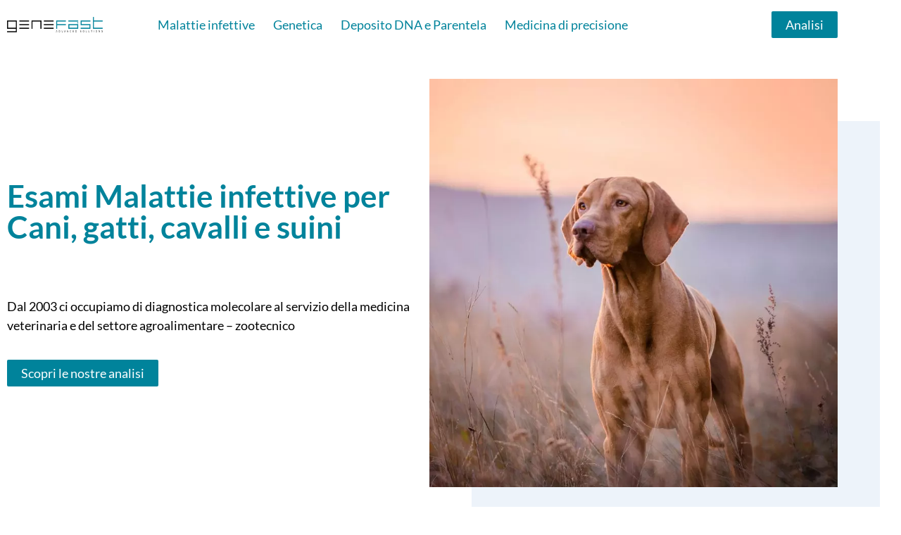

--- FILE ---
content_type: text/css; charset=utf-8
request_url: https://www.genefast.com/wp-content/uploads/elementor/css/post-545.css?ver=1768416592
body_size: 223
content:
.elementor-kit-545{--e-global-color-primary:#00839B;--e-global-color-secondary:#EDF3FA;--e-global-color-text:#000000;--e-global-color-accent:#00839B;--e-global-color-53f4f91:#FFFFFF;--e-global-typography-primary-font-family:"Lato";--e-global-typography-primary-font-size:44px;--e-global-typography-primary-font-weight:700;--e-global-typography-secondary-font-family:"Lato";--e-global-typography-secondary-font-size:34px;--e-global-typography-secondary-font-weight:600;--e-global-typography-text-font-family:"Lato";--e-global-typography-text-font-size:18px;--e-global-typography-text-font-weight:400;--e-global-typography-accent-font-family:"Lato";--e-global-typography-accent-font-size:22px;--e-global-typography-accent-font-weight:500;}.elementor-kit-545 e-page-transition{background-color:#FFBC7D;}.elementor-kit-545 a{color:var( --e-global-color-primary );}.elementor-kit-545 a:hover{color:var( --e-global-color-primary );}.elementor-section.elementor-section-boxed > .elementor-container{max-width:1140px;}.e-con{--container-max-width:1140px;}.elementor-widget:not(:last-child){margin-block-end:20px;}.elementor-element{--widgets-spacing:20px 20px;--widgets-spacing-row:20px;--widgets-spacing-column:20px;}{}h1.entry-title{display:var(--page-title-display);}.site-header .site-branding{flex-direction:column;align-items:stretch;}.site-header{padding-inline-end:0px;padding-inline-start:0px;}.site-footer .site-branding{flex-direction:column;align-items:stretch;}@media(max-width:1024px){.elementor-section.elementor-section-boxed > .elementor-container{max-width:1024px;}.e-con{--container-max-width:1024px;}}@media(max-width:767px){.elementor-section.elementor-section-boxed > .elementor-container{max-width:767px;}.e-con{--container-max-width:767px;}}

--- FILE ---
content_type: text/css; charset=utf-8
request_url: https://www.genefast.com/wp-content/uploads/elementor/css/post-168.css?ver=1768419979
body_size: 741
content:
.elementor-168 .elementor-element.elementor-element-3b5c6d1e > .elementor-container > .elementor-column > .elementor-widget-wrap{align-content:center;align-items:center;}.elementor-168 .elementor-element.elementor-element-3b5c6d1e > .elementor-container{max-width:1200px;min-height:84vh;}.elementor-168 .elementor-element.elementor-element-3b5c6d1e{padding:30px 0px 50px 0px;}.elementor-widget-heading .elementor-heading-title{font-family:var( --e-global-typography-primary-font-family ), Sans-serif;font-size:var( --e-global-typography-primary-font-size );font-weight:var( --e-global-typography-primary-font-weight );color:var( --e-global-color-primary );}.elementor-168 .elementor-element.elementor-element-127e1faa > .elementor-widget-container{margin:0% 0% 10% 0%;}.elementor-168 .elementor-element.elementor-element-127e1faa .elementor-heading-title{font-family:var( --e-global-typography-primary-font-family ), Sans-serif;font-size:var( --e-global-typography-primary-font-size );font-weight:var( --e-global-typography-primary-font-weight );color:var( --e-global-color-primary );}.elementor-widget-text-editor{font-family:var( --e-global-typography-text-font-family ), Sans-serif;font-size:var( --e-global-typography-text-font-size );font-weight:var( --e-global-typography-text-font-weight );color:var( --e-global-color-text );}.elementor-widget-text-editor.elementor-drop-cap-view-stacked .elementor-drop-cap{background-color:var( --e-global-color-primary );}.elementor-widget-text-editor.elementor-drop-cap-view-framed .elementor-drop-cap, .elementor-widget-text-editor.elementor-drop-cap-view-default .elementor-drop-cap{color:var( --e-global-color-primary );border-color:var( --e-global-color-primary );}.elementor-widget-button .elementor-button{background-color:var( --e-global-color-accent );font-family:var( --e-global-typography-accent-font-family ), Sans-serif;font-size:var( --e-global-typography-accent-font-size );font-weight:var( --e-global-typography-accent-font-weight );}.elementor-168 .elementor-element.elementor-element-61aac5b2 .elementor-button:hover, .elementor-168 .elementor-element.elementor-element-61aac5b2 .elementor-button:focus{background-color:var( --e-global-color-accent );color:var( --e-global-color-53f4f91 );border-color:var( --e-global-color-primary );}.elementor-168 .elementor-element.elementor-element-61aac5b2{width:auto;max-width:auto;}.elementor-168 .elementor-element.elementor-element-61aac5b2 .elementor-button{font-family:var( --e-global-typography-text-font-family ), Sans-serif;font-size:var( --e-global-typography-text-font-size );font-weight:var( --e-global-typography-text-font-weight );fill:var( --e-global-color-53f4f91 );color:var( --e-global-color-53f4f91 );}.elementor-168 .elementor-element.elementor-element-61aac5b2 .elementor-button:hover svg, .elementor-168 .elementor-element.elementor-element-61aac5b2 .elementor-button:focus svg{fill:var( --e-global-color-53f4f91 );}.elementor-widget-image .widget-image-caption{color:var( --e-global-color-text );font-family:var( --e-global-typography-text-font-family ), Sans-serif;font-size:var( --e-global-typography-text-font-size );font-weight:var( --e-global-typography-text-font-weight );}.elementor-168 .elementor-element.elementor-element-924a5f img{box-shadow:60px 60px 0px 0px #EDF3FA;}.elementor-168 .elementor-element.elementor-element-035a08c > .elementor-container{max-width:1200px;}.elementor-168 .elementor-element.elementor-element-035a08c{padding:50px 0px 50px 0px;}.elementor-168 .elementor-element.elementor-element-dd5480b{text-align:center;}.elementor-168 .elementor-element.elementor-element-dd5480b .elementor-heading-title{font-family:var( --e-global-typography-secondary-font-family ), Sans-serif;font-size:var( --e-global-typography-secondary-font-size );font-weight:var( --e-global-typography-secondary-font-weight );}.elementor-168 .elementor-element.elementor-element-f902c3c > .elementor-container > .elementor-column > .elementor-widget-wrap{align-content:center;align-items:center;}.elementor-168 .elementor-element.elementor-element-f902c3c > .elementor-container{max-width:1200px;min-height:84vh;}.elementor-168 .elementor-element.elementor-element-b207934 > .elementor-widget-container{margin:0% 0% 10% 0%;}.elementor-168 .elementor-element.elementor-element-b207934 .elementor-heading-title{font-family:var( --e-global-typography-secondary-font-family ), Sans-serif;font-size:var( --e-global-typography-secondary-font-size );font-weight:var( --e-global-typography-secondary-font-weight );color:var( --e-global-color-primary );}.elementor-168 .elementor-element.elementor-element-610d290 .elementor-button:hover, .elementor-168 .elementor-element.elementor-element-610d290 .elementor-button:focus{background-color:var( --e-global-color-accent );color:var( --e-global-color-53f4f91 );border-color:var( --e-global-color-primary );}.elementor-168 .elementor-element.elementor-element-610d290{width:auto;max-width:auto;}.elementor-168 .elementor-element.elementor-element-610d290 .elementor-button{font-family:var( --e-global-typography-text-font-family ), Sans-serif;font-size:var( --e-global-typography-text-font-size );font-weight:var( --e-global-typography-text-font-weight );fill:var( --e-global-color-53f4f91 );color:var( --e-global-color-53f4f91 );}.elementor-168 .elementor-element.elementor-element-610d290 .elementor-button:hover svg, .elementor-168 .elementor-element.elementor-element-610d290 .elementor-button:focus svg{fill:var( --e-global-color-53f4f91 );}.elementor-168 .elementor-element.elementor-element-5919d4c img{box-shadow:60px 60px 0px 0px #EDF3FA;}@media(max-width:1024px) and (min-width:768px){.elementor-168 .elementor-element.elementor-element-34189362{width:100%;}.elementor-168 .elementor-element.elementor-element-6f3a9374{width:100%;}.elementor-168 .elementor-element.elementor-element-e8a701c{width:100%;}.elementor-168 .elementor-element.elementor-element-5a7024d{width:100%;}}@media(max-width:1024px){.elementor-168 .elementor-element.elementor-element-3b5c6d1e > .elementor-container{min-height:87vh;}.elementor-168 .elementor-element.elementor-element-3b5c6d1e{padding:0% 3% 0% 3%;}.elementor-widget-heading .elementor-heading-title{font-size:var( --e-global-typography-primary-font-size );}.elementor-168 .elementor-element.elementor-element-127e1faa > .elementor-widget-container{margin:0% 0% 5% 0%;}.elementor-168 .elementor-element.elementor-element-127e1faa .elementor-heading-title{font-size:var( --e-global-typography-primary-font-size );}.elementor-widget-text-editor{font-size:var( --e-global-typography-text-font-size );}.elementor-widget-button .elementor-button{font-size:var( --e-global-typography-accent-font-size );}.elementor-168 .elementor-element.elementor-element-61aac5b2 .elementor-button{font-size:var( --e-global-typography-text-font-size );}.elementor-168 .elementor-element.elementor-element-6f3a9374 > .elementor-element-populated{margin:10% 0% 0% 0%;--e-column-margin-right:0%;--e-column-margin-left:0%;}.elementor-widget-image .widget-image-caption{font-size:var( --e-global-typography-text-font-size );}.elementor-168 .elementor-element.elementor-element-924a5f{text-align:start;}.elementor-168 .elementor-element.elementor-element-924a5f img{width:60%;}.elementor-168 .elementor-element.elementor-element-dd5480b .elementor-heading-title{font-size:var( --e-global-typography-secondary-font-size );}.elementor-168 .elementor-element.elementor-element-f902c3c > .elementor-container{min-height:87vh;}.elementor-168 .elementor-element.elementor-element-f902c3c{padding:0% 3% 0% 3%;}.elementor-168 .elementor-element.elementor-element-b207934 > .elementor-widget-container{margin:0% 0% 5% 0%;}.elementor-168 .elementor-element.elementor-element-b207934 .elementor-heading-title{font-size:var( --e-global-typography-secondary-font-size );}.elementor-168 .elementor-element.elementor-element-610d290 .elementor-button{font-size:var( --e-global-typography-text-font-size );}.elementor-168 .elementor-element.elementor-element-5a7024d > .elementor-element-populated{margin:10% 0% 0% 0%;--e-column-margin-right:0%;--e-column-margin-left:0%;}.elementor-168 .elementor-element.elementor-element-5919d4c{text-align:start;}.elementor-168 .elementor-element.elementor-element-5919d4c img{width:60%;}}@media(max-width:767px){.elementor-168 .elementor-element.elementor-element-3b5c6d1e > .elementor-container{min-height:91vh;}.elementor-168 .elementor-element.elementor-element-3b5c6d1e{padding:5% 3% 0% 3%;}.elementor-168 .elementor-element.elementor-element-34189362.elementor-column > .elementor-widget-wrap{justify-content:space-between;}.elementor-widget-heading .elementor-heading-title{font-size:var( --e-global-typography-primary-font-size );}.elementor-168 .elementor-element.elementor-element-127e1faa > .elementor-widget-container{margin:0% 0% 2% 0%;}.elementor-168 .elementor-element.elementor-element-127e1faa .elementor-heading-title{font-size:var( --e-global-typography-primary-font-size );}.elementor-widget-text-editor{font-size:var( --e-global-typography-text-font-size );}.elementor-widget-button .elementor-button{font-size:var( --e-global-typography-accent-font-size );}.elementor-168 .elementor-element.elementor-element-61aac5b2 .elementor-button{font-size:var( --e-global-typography-text-font-size );padding:15px 18px 15px 18px;}.elementor-168 .elementor-element.elementor-element-6f3a9374 > .elementor-element-populated{margin:10% 0% 0% 0%;--e-column-margin-right:0%;--e-column-margin-left:0%;}.elementor-widget-image .widget-image-caption{font-size:var( --e-global-typography-text-font-size );}.elementor-168 .elementor-element.elementor-element-924a5f{text-align:start;}.elementor-168 .elementor-element.elementor-element-924a5f img{width:70%;}.elementor-168 .elementor-element.elementor-element-dd5480b .elementor-heading-title{font-size:var( --e-global-typography-secondary-font-size );}.elementor-168 .elementor-element.elementor-element-f902c3c > .elementor-container{min-height:91vh;}.elementor-168 .elementor-element.elementor-element-f902c3c{padding:5% 3% 0% 3%;}.elementor-168 .elementor-element.elementor-element-e8a701c.elementor-column > .elementor-widget-wrap{justify-content:space-between;}.elementor-168 .elementor-element.elementor-element-b207934 > .elementor-widget-container{margin:0% 0% 2% 0%;}.elementor-168 .elementor-element.elementor-element-b207934 .elementor-heading-title{font-size:var( --e-global-typography-secondary-font-size );}.elementor-168 .elementor-element.elementor-element-610d290 .elementor-button{font-size:var( --e-global-typography-text-font-size );padding:15px 18px 15px 18px;}.elementor-168 .elementor-element.elementor-element-5a7024d > .elementor-element-populated{margin:10% 0% 0% 0%;--e-column-margin-right:0%;--e-column-margin-left:0%;}.elementor-168 .elementor-element.elementor-element-5919d4c{text-align:start;}.elementor-168 .elementor-element.elementor-element-5919d4c img{width:70%;}}

--- FILE ---
content_type: text/css; charset=utf-8
request_url: https://www.genefast.com/wp-content/uploads/elementor/css/post-38.css?ver=1768416592
body_size: 1512
content:
.elementor-38 .elementor-element.elementor-element-4f5812f0:not(.elementor-motion-effects-element-type-background), .elementor-38 .elementor-element.elementor-element-4f5812f0 > .elementor-motion-effects-container > .elementor-motion-effects-layer{background-color:var( --e-global-color-53f4f91 );}.elementor-38 .elementor-element.elementor-element-4f5812f0 > .elementor-container{max-width:1200px;}.elementor-38 .elementor-element.elementor-element-4f5812f0{transition:background 0.3s, border 0.3s, border-radius 0.3s, box-shadow 0.3s;}.elementor-38 .elementor-element.elementor-element-4f5812f0 > .elementor-background-overlay{transition:background 0.3s, border-radius 0.3s, opacity 0.3s;}.elementor-bc-flex-widget .elementor-38 .elementor-element.elementor-element-770b41d3.elementor-column .elementor-widget-wrap{align-items:center;}.elementor-38 .elementor-element.elementor-element-770b41d3.elementor-column.elementor-element[data-element_type="column"] > .elementor-widget-wrap.elementor-element-populated{align-content:center;align-items:center;}.elementor-38 .elementor-element.elementor-element-770b41d3.elementor-column > .elementor-widget-wrap{justify-content:center;}.elementor-widget-theme-site-logo .widget-image-caption{color:var( --e-global-color-text );font-family:var( --e-global-typography-text-font-family ), Sans-serif;font-size:var( --e-global-typography-text-font-size );font-weight:var( --e-global-typography-text-font-weight );}.elementor-38 .elementor-element.elementor-element-560dd92a{text-align:start;}.elementor-38 .elementor-element.elementor-element-560dd92a img{width:100%;max-width:100%;height:50px;object-fit:contain;object-position:center center;}.elementor-bc-flex-widget .elementor-38 .elementor-element.elementor-element-796574c2.elementor-column .elementor-widget-wrap{align-items:center;}.elementor-38 .elementor-element.elementor-element-796574c2.elementor-column.elementor-element[data-element_type="column"] > .elementor-widget-wrap.elementor-element-populated{align-content:center;align-items:center;}.elementor-38 .elementor-element.elementor-element-796574c2.elementor-column > .elementor-widget-wrap{justify-content:center;}.elementor-widget-nav-menu .elementor-nav-menu .elementor-item{font-family:var( --e-global-typography-primary-font-family ), Sans-serif;font-size:var( --e-global-typography-primary-font-size );font-weight:var( --e-global-typography-primary-font-weight );}.elementor-widget-nav-menu .elementor-nav-menu--main .elementor-item{color:var( --e-global-color-text );fill:var( --e-global-color-text );}.elementor-widget-nav-menu .elementor-nav-menu--main .elementor-item:hover,
					.elementor-widget-nav-menu .elementor-nav-menu--main .elementor-item.elementor-item-active,
					.elementor-widget-nav-menu .elementor-nav-menu--main .elementor-item.highlighted,
					.elementor-widget-nav-menu .elementor-nav-menu--main .elementor-item:focus{color:var( --e-global-color-accent );fill:var( --e-global-color-accent );}.elementor-widget-nav-menu .elementor-nav-menu--main:not(.e--pointer-framed) .elementor-item:before,
					.elementor-widget-nav-menu .elementor-nav-menu--main:not(.e--pointer-framed) .elementor-item:after{background-color:var( --e-global-color-accent );}.elementor-widget-nav-menu .e--pointer-framed .elementor-item:before,
					.elementor-widget-nav-menu .e--pointer-framed .elementor-item:after{border-color:var( --e-global-color-accent );}.elementor-widget-nav-menu{--e-nav-menu-divider-color:var( --e-global-color-text );}.elementor-widget-nav-menu .elementor-nav-menu--dropdown .elementor-item, .elementor-widget-nav-menu .elementor-nav-menu--dropdown  .elementor-sub-item{font-family:var( --e-global-typography-accent-font-family ), Sans-serif;font-size:var( --e-global-typography-accent-font-size );font-weight:var( --e-global-typography-accent-font-weight );}.elementor-38 .elementor-element.elementor-element-3e166839 .elementor-nav-menu .elementor-item{font-family:var( --e-global-typography-text-font-family ), Sans-serif;font-size:var( --e-global-typography-text-font-size );font-weight:var( --e-global-typography-text-font-weight );}.elementor-38 .elementor-element.elementor-element-3e166839 .elementor-nav-menu--main .elementor-item{color:var( --e-global-color-accent );fill:var( --e-global-color-accent );padding-left:0px;padding-right:0px;padding-top:0px;padding-bottom:0px;}.elementor-38 .elementor-element.elementor-element-3e166839 .elementor-nav-menu--main .elementor-item:hover,
					.elementor-38 .elementor-element.elementor-element-3e166839 .elementor-nav-menu--main .elementor-item.elementor-item-active,
					.elementor-38 .elementor-element.elementor-element-3e166839 .elementor-nav-menu--main .elementor-item.highlighted,
					.elementor-38 .elementor-element.elementor-element-3e166839 .elementor-nav-menu--main .elementor-item:focus{color:var( --e-global-color-primary );fill:var( --e-global-color-primary );}.elementor-38 .elementor-element.elementor-element-3e166839 .elementor-nav-menu--main:not(.e--pointer-framed) .elementor-item:before,
					.elementor-38 .elementor-element.elementor-element-3e166839 .elementor-nav-menu--main:not(.e--pointer-framed) .elementor-item:after{background-color:var( --e-global-color-primary );}.elementor-38 .elementor-element.elementor-element-3e166839 .e--pointer-framed .elementor-item:before,
					.elementor-38 .elementor-element.elementor-element-3e166839 .e--pointer-framed .elementor-item:after{border-color:var( --e-global-color-primary );}.elementor-38 .elementor-element.elementor-element-3e166839 .elementor-nav-menu--main .elementor-item.elementor-item-active{color:var( --e-global-color-accent );}.elementor-38 .elementor-element.elementor-element-3e166839 .elementor-nav-menu--main:not(.e--pointer-framed) .elementor-item.elementor-item-active:before,
					.elementor-38 .elementor-element.elementor-element-3e166839 .elementor-nav-menu--main:not(.e--pointer-framed) .elementor-item.elementor-item-active:after{background-color:var( --e-global-color-accent );}.elementor-38 .elementor-element.elementor-element-3e166839 .e--pointer-framed .elementor-item.elementor-item-active:before,
					.elementor-38 .elementor-element.elementor-element-3e166839 .e--pointer-framed .elementor-item.elementor-item-active:after{border-color:var( --e-global-color-accent );}.elementor-38 .elementor-element.elementor-element-3e166839 .e--pointer-framed .elementor-item:before{border-width:0px;}.elementor-38 .elementor-element.elementor-element-3e166839 .e--pointer-framed.e--animation-draw .elementor-item:before{border-width:0 0 0px 0px;}.elementor-38 .elementor-element.elementor-element-3e166839 .e--pointer-framed.e--animation-draw .elementor-item:after{border-width:0px 0px 0 0;}.elementor-38 .elementor-element.elementor-element-3e166839 .e--pointer-framed.e--animation-corners .elementor-item:before{border-width:0px 0 0 0px;}.elementor-38 .elementor-element.elementor-element-3e166839 .e--pointer-framed.e--animation-corners .elementor-item:after{border-width:0 0px 0px 0;}.elementor-38 .elementor-element.elementor-element-3e166839 .e--pointer-underline .elementor-item:after,
					 .elementor-38 .elementor-element.elementor-element-3e166839 .e--pointer-overline .elementor-item:before,
					 .elementor-38 .elementor-element.elementor-element-3e166839 .e--pointer-double-line .elementor-item:before,
					 .elementor-38 .elementor-element.elementor-element-3e166839 .e--pointer-double-line .elementor-item:after{height:0px;}.elementor-38 .elementor-element.elementor-element-3e166839{--e-nav-menu-horizontal-menu-item-margin:calc( 26px / 2 );}.elementor-38 .elementor-element.elementor-element-3e166839 .elementor-nav-menu--main:not(.elementor-nav-menu--layout-horizontal) .elementor-nav-menu > li:not(:last-child){margin-bottom:26px;}.elementor-38 .elementor-element.elementor-element-3e166839 .elementor-nav-menu--dropdown a, .elementor-38 .elementor-element.elementor-element-3e166839 .elementor-menu-toggle{color:var( --e-global-color-accent );fill:var( --e-global-color-accent );}.elementor-38 .elementor-element.elementor-element-3e166839 .elementor-nav-menu--dropdown a:hover,
					.elementor-38 .elementor-element.elementor-element-3e166839 .elementor-nav-menu--dropdown a:focus,
					.elementor-38 .elementor-element.elementor-element-3e166839 .elementor-nav-menu--dropdown a.elementor-item-active,
					.elementor-38 .elementor-element.elementor-element-3e166839 .elementor-nav-menu--dropdown a.highlighted,
					.elementor-38 .elementor-element.elementor-element-3e166839 .elementor-menu-toggle:hover,
					.elementor-38 .elementor-element.elementor-element-3e166839 .elementor-menu-toggle:focus{color:var( --e-global-color-primary );}.elementor-38 .elementor-element.elementor-element-3e166839 .elementor-nav-menu--dropdown a:hover,
					.elementor-38 .elementor-element.elementor-element-3e166839 .elementor-nav-menu--dropdown a:focus,
					.elementor-38 .elementor-element.elementor-element-3e166839 .elementor-nav-menu--dropdown a.elementor-item-active,
					.elementor-38 .elementor-element.elementor-element-3e166839 .elementor-nav-menu--dropdown a.highlighted{background-color:var( --e-global-color-secondary );}.elementor-38 .elementor-element.elementor-element-3e166839 .elementor-nav-menu--dropdown a.elementor-item-active{background-color:var( --e-global-color-primary );}.elementor-38 .elementor-element.elementor-element-3e166839 .elementor-nav-menu--dropdown .elementor-item, .elementor-38 .elementor-element.elementor-element-3e166839 .elementor-nav-menu--dropdown  .elementor-sub-item{font-family:var( --e-global-typography-text-font-family ), Sans-serif;font-size:var( --e-global-typography-text-font-size );font-weight:var( --e-global-typography-text-font-weight );}.elementor-38 .elementor-element.elementor-element-3e166839 div.elementor-menu-toggle{color:var( --e-global-color-accent );}.elementor-38 .elementor-element.elementor-element-3e166839 div.elementor-menu-toggle svg{fill:var( --e-global-color-accent );}.elementor-38 .elementor-element.elementor-element-3e166839 .elementor-menu-toggle{background-color:var( --e-global-color-53f4f91 );}.elementor-38 .elementor-element.elementor-element-3e166839 div.elementor-menu-toggle:hover, .elementor-38 .elementor-element.elementor-element-3e166839 div.elementor-menu-toggle:focus{color:var( --e-global-color-primary );}.elementor-38 .elementor-element.elementor-element-3e166839 div.elementor-menu-toggle:hover svg, .elementor-38 .elementor-element.elementor-element-3e166839 div.elementor-menu-toggle:focus svg{fill:var( --e-global-color-primary );}.elementor-bc-flex-widget .elementor-38 .elementor-element.elementor-element-aaeb549.elementor-column .elementor-widget-wrap{align-items:center;}.elementor-38 .elementor-element.elementor-element-aaeb549.elementor-column.elementor-element[data-element_type="column"] > .elementor-widget-wrap.elementor-element-populated{align-content:center;align-items:center;}.elementor-38 .elementor-element.elementor-element-aaeb549.elementor-column > .elementor-widget-wrap{justify-content:center;}.elementor-widget-polylang-language-switcher .cpel-switcher__lang a{font-family:var( --e-global-typography-primary-font-family ), Sans-serif;font-size:var( --e-global-typography-primary-font-size );font-weight:var( --e-global-typography-primary-font-weight );color:var( --e-global-color-text );}.elementor-widget-polylang-language-switcher .cpel-switcher__icon{color:var( --e-global-color-text );}.elementor-widget-polylang-language-switcher .cpel-switcher__lang a:hover, .elementor-widget-polylang-language-switcher .cpel-switcher__lang a:focus{font-family:var( --e-global-typography-primary-font-family ), Sans-serif;font-size:var( --e-global-typography-primary-font-size );font-weight:var( --e-global-typography-primary-font-weight );color:var( --e-global-color-accent );}.elementor-widget-polylang-language-switcher .cpel-switcher__lang.cpel-switcher__lang--active a{font-family:var( --e-global-typography-primary-font-family ), Sans-serif;font-size:var( --e-global-typography-primary-font-size );font-weight:var( --e-global-typography-primary-font-weight );}.elementor-38 .elementor-element.elementor-element-d5fd326 .cpel-switcher__lang a{font-family:var( --e-global-typography-text-font-family ), Sans-serif;font-size:var( --e-global-typography-text-font-size );font-weight:var( --e-global-typography-text-font-weight );}.elementor-38 .elementor-element.elementor-element-d5fd326 .cpel-switcher__nav{--cpel-switcher-space:15px;}.elementor-38 .elementor-element.elementor-element-d5fd326.cpel-switcher--aspect-ratio-11 .cpel-switcher__flag{width:20px;height:20px;}.elementor-38 .elementor-element.elementor-element-d5fd326.cpel-switcher--aspect-ratio-43 .cpel-switcher__flag{width:20px;height:calc(20px * 0.75);}.elementor-38 .elementor-element.elementor-element-d5fd326 .cpel-switcher__flag img{border-radius:0px;}.elementor-bc-flex-widget .elementor-38 .elementor-element.elementor-element-51f05d1.elementor-column .elementor-widget-wrap{align-items:center;}.elementor-38 .elementor-element.elementor-element-51f05d1.elementor-column.elementor-element[data-element_type="column"] > .elementor-widget-wrap.elementor-element-populated{align-content:center;align-items:center;}.elementor-38 .elementor-element.elementor-element-51f05d1.elementor-column > .elementor-widget-wrap{justify-content:center;}.elementor-widget-button .elementor-button{background-color:var( --e-global-color-accent );font-family:var( --e-global-typography-accent-font-family ), Sans-serif;font-size:var( --e-global-typography-accent-font-size );font-weight:var( --e-global-typography-accent-font-weight );}.elementor-38 .elementor-element.elementor-element-6cafdbb .elementor-button:hover, .elementor-38 .elementor-element.elementor-element-6cafdbb .elementor-button:focus{background-color:var( --e-global-color-primary );color:var( --e-global-color-53f4f91 );}.elementor-38 .elementor-element.elementor-element-6cafdbb .elementor-button{font-family:var( --e-global-typography-text-font-family ), Sans-serif;font-size:var( --e-global-typography-text-font-size );font-weight:var( --e-global-typography-text-font-weight );fill:var( --e-global-color-53f4f91 );color:var( --e-global-color-53f4f91 );}.elementor-38 .elementor-element.elementor-element-6cafdbb .elementor-button:hover svg, .elementor-38 .elementor-element.elementor-element-6cafdbb .elementor-button:focus svg{fill:var( --e-global-color-53f4f91 );}.elementor-theme-builder-content-area{height:400px;}.elementor-location-header:before, .elementor-location-footer:before{content:"";display:table;clear:both;}@media(max-width:1024px){.elementor-widget-theme-site-logo .widget-image-caption{font-size:var( --e-global-typography-text-font-size );}.elementor-widget-nav-menu .elementor-nav-menu .elementor-item{font-size:var( --e-global-typography-primary-font-size );}.elementor-widget-nav-menu .elementor-nav-menu--dropdown .elementor-item, .elementor-widget-nav-menu .elementor-nav-menu--dropdown  .elementor-sub-item{font-size:var( --e-global-typography-accent-font-size );}.elementor-38 .elementor-element.elementor-element-3e166839 .elementor-nav-menu .elementor-item{font-size:var( --e-global-typography-text-font-size );}.elementor-38 .elementor-element.elementor-element-3e166839{--e-nav-menu-horizontal-menu-item-margin:calc( 10px / 2 );--nav-menu-icon-size:24px;}.elementor-38 .elementor-element.elementor-element-3e166839 .elementor-nav-menu--main:not(.elementor-nav-menu--layout-horizontal) .elementor-nav-menu > li:not(:last-child){margin-bottom:10px;}.elementor-38 .elementor-element.elementor-element-3e166839 .elementor-nav-menu--dropdown .elementor-item, .elementor-38 .elementor-element.elementor-element-3e166839 .elementor-nav-menu--dropdown  .elementor-sub-item{font-size:var( --e-global-typography-text-font-size );}.elementor-38 .elementor-element.elementor-element-3e166839 .elementor-nav-menu--main > .elementor-nav-menu > li > .elementor-nav-menu--dropdown, .elementor-38 .elementor-element.elementor-element-3e166839 .elementor-nav-menu__container.elementor-nav-menu--dropdown{margin-top:22px !important;}.elementor-widget-polylang-language-switcher .cpel-switcher__lang a{font-size:var( --e-global-typography-primary-font-size );}.elementor-widget-polylang-language-switcher .cpel-switcher__lang a:hover, .elementor-widget-polylang-language-switcher .cpel-switcher__lang a:focus{font-size:var( --e-global-typography-primary-font-size );}.elementor-widget-polylang-language-switcher .cpel-switcher__lang.cpel-switcher__lang--active a{font-size:var( --e-global-typography-primary-font-size );}.elementor-38 .elementor-element.elementor-element-d5fd326 .cpel-switcher__lang a{font-size:var( --e-global-typography-text-font-size );}.elementor-widget-button .elementor-button{font-size:var( --e-global-typography-accent-font-size );}.elementor-38 .elementor-element.elementor-element-6cafdbb .elementor-button{font-size:var( --e-global-typography-text-font-size );}}@media(min-width:768px){.elementor-38 .elementor-element.elementor-element-770b41d3{width:13%;}.elementor-38 .elementor-element.elementor-element-796574c2{width:67%;}.elementor-38 .elementor-element.elementor-element-aaeb549{width:8%;}.elementor-38 .elementor-element.elementor-element-51f05d1{width:12%;}}@media(max-width:1024px) and (min-width:768px){.elementor-38 .elementor-element.elementor-element-770b41d3{width:30%;}.elementor-38 .elementor-element.elementor-element-796574c2{width:20%;}.elementor-38 .elementor-element.elementor-element-aaeb549{width:20%;}.elementor-38 .elementor-element.elementor-element-51f05d1{width:30%;}}@media(max-width:767px){.elementor-38 .elementor-element.elementor-element-4f5812f0{padding:0% 0% 0% 0%;}.elementor-38 .elementor-element.elementor-element-770b41d3{width:30%;}.elementor-bc-flex-widget .elementor-38 .elementor-element.elementor-element-770b41d3.elementor-column .elementor-widget-wrap{align-items:center;}.elementor-38 .elementor-element.elementor-element-770b41d3.elementor-column.elementor-element[data-element_type="column"] > .elementor-widget-wrap.elementor-element-populated{align-content:center;align-items:center;}.elementor-38 .elementor-element.elementor-element-770b41d3.elementor-column > .elementor-widget-wrap{justify-content:center;}.elementor-widget-theme-site-logo .widget-image-caption{font-size:var( --e-global-typography-text-font-size );}.elementor-38 .elementor-element.elementor-element-796574c2{width:15%;}.elementor-widget-nav-menu .elementor-nav-menu .elementor-item{font-size:var( --e-global-typography-primary-font-size );}.elementor-widget-nav-menu .elementor-nav-menu--dropdown .elementor-item, .elementor-widget-nav-menu .elementor-nav-menu--dropdown  .elementor-sub-item{font-size:var( --e-global-typography-accent-font-size );}.elementor-38 .elementor-element.elementor-element-3e166839 .elementor-nav-menu .elementor-item{font-size:var( --e-global-typography-text-font-size );}.elementor-38 .elementor-element.elementor-element-3e166839 .elementor-nav-menu--dropdown .elementor-item, .elementor-38 .elementor-element.elementor-element-3e166839 .elementor-nav-menu--dropdown  .elementor-sub-item{font-size:var( --e-global-typography-text-font-size );}.elementor-38 .elementor-element.elementor-element-3e166839 .elementor-nav-menu--main > .elementor-nav-menu > li > .elementor-nav-menu--dropdown, .elementor-38 .elementor-element.elementor-element-3e166839 .elementor-nav-menu__container.elementor-nav-menu--dropdown{margin-top:15px !important;}.elementor-38 .elementor-element.elementor-element-3e166839{--nav-menu-icon-size:20px;}.elementor-38 .elementor-element.elementor-element-aaeb549{width:15%;}.elementor-widget-polylang-language-switcher .cpel-switcher__lang a{font-size:var( --e-global-typography-primary-font-size );}.elementor-widget-polylang-language-switcher .cpel-switcher__lang a:hover, .elementor-widget-polylang-language-switcher .cpel-switcher__lang a:focus{font-size:var( --e-global-typography-primary-font-size );}.elementor-widget-polylang-language-switcher .cpel-switcher__lang.cpel-switcher__lang--active a{font-size:var( --e-global-typography-primary-font-size );}.elementor-38 .elementor-element.elementor-element-d5fd326 .cpel-switcher__lang a{font-size:var( --e-global-typography-text-font-size );}.elementor-38 .elementor-element.elementor-element-51f05d1{width:35%;}.elementor-bc-flex-widget .elementor-38 .elementor-element.elementor-element-51f05d1.elementor-column .elementor-widget-wrap{align-items:center;}.elementor-38 .elementor-element.elementor-element-51f05d1.elementor-column.elementor-element[data-element_type="column"] > .elementor-widget-wrap.elementor-element-populated{align-content:center;align-items:center;}.elementor-38 .elementor-element.elementor-element-51f05d1.elementor-column > .elementor-widget-wrap{justify-content:center;}.elementor-widget-button .elementor-button{font-size:var( --e-global-typography-accent-font-size );}.elementor-38 .elementor-element.elementor-element-6cafdbb .elementor-button{font-size:var( --e-global-typography-text-font-size );}}

--- FILE ---
content_type: text/css; charset=utf-8
request_url: https://www.genefast.com/wp-content/uploads/elementor/css/post-34.css?ver=1768416592
body_size: 1590
content:
.elementor-34 .elementor-element.elementor-element-5a24e563:not(.elementor-motion-effects-element-type-background), .elementor-34 .elementor-element.elementor-element-5a24e563 > .elementor-motion-effects-container > .elementor-motion-effects-layer{background-color:var( --e-global-color-secondary );}.elementor-34 .elementor-element.elementor-element-5a24e563 > .elementor-container{max-width:1200px;}.elementor-34 .elementor-element.elementor-element-5a24e563{border-style:solid;border-width:1px 0px 20px 0px;border-color:var( --e-global-color-secondary );transition:background 0.3s, border 0.3s, border-radius 0.3s, box-shadow 0.3s;padding:50px 0px 50px 0px;}.elementor-34 .elementor-element.elementor-element-5a24e563 > .elementor-background-overlay{transition:background 0.3s, border-radius 0.3s, opacity 0.3s;}.elementor-widget-theme-site-logo .widget-image-caption{color:var( --e-global-color-text );font-family:var( --e-global-typography-text-font-family ), Sans-serif;font-size:var( --e-global-typography-text-font-size );font-weight:var( --e-global-typography-text-font-weight );}.elementor-34 .elementor-element.elementor-element-3a2033e{text-align:start;}.elementor-34 .elementor-element.elementor-element-3a2033e img{width:100%;max-width:100%;height:50px;object-fit:contain;object-position:center center;}.elementor-34 .elementor-element.elementor-element-589f884{--grid-template-columns:repeat(0, auto);--icon-size:18px;--grid-column-gap:15px;--grid-row-gap:0px;}.elementor-34 .elementor-element.elementor-element-589f884 .elementor-widget-container{text-align:left;}.elementor-34 .elementor-element.elementor-element-589f884 .elementor-social-icon{background-color:var( --e-global-color-primary );--icon-padding:0.3em;}.elementor-34 .elementor-element.elementor-element-589f884 .elementor-social-icon:hover{background-color:var( --e-global-color-accent );}.elementor-widget-text-editor{font-family:var( --e-global-typography-text-font-family ), Sans-serif;font-size:var( --e-global-typography-text-font-size );font-weight:var( --e-global-typography-text-font-weight );color:var( --e-global-color-text );}.elementor-widget-text-editor.elementor-drop-cap-view-stacked .elementor-drop-cap{background-color:var( --e-global-color-primary );}.elementor-widget-text-editor.elementor-drop-cap-view-framed .elementor-drop-cap, .elementor-widget-text-editor.elementor-drop-cap-view-default .elementor-drop-cap{color:var( --e-global-color-primary );border-color:var( --e-global-color-primary );}.elementor-34 .elementor-element.elementor-element-a44f61d{font-family:var( --e-global-typography-text-font-family ), Sans-serif;font-size:var( --e-global-typography-text-font-size );font-weight:var( --e-global-typography-text-font-weight );color:var( --e-global-color-text );}.elementor-34 .elementor-element.elementor-element-1ac4a24f > .elementor-widget-wrap > .elementor-widget:not(.elementor-widget__width-auto):not(.elementor-widget__width-initial):not(:last-child):not(.elementor-absolute){margin-block-end:10px;}.elementor-widget-heading .elementor-heading-title{font-family:var( --e-global-typography-primary-font-family ), Sans-serif;font-size:var( --e-global-typography-primary-font-size );font-weight:var( --e-global-typography-primary-font-weight );color:var( --e-global-color-primary );}.elementor-34 .elementor-element.elementor-element-4980480e .elementor-heading-title{font-family:var( --e-global-typography-accent-font-family ), Sans-serif;font-size:var( --e-global-typography-accent-font-size );font-weight:var( --e-global-typography-accent-font-weight );color:var( --e-global-color-primary );}.elementor-widget-icon-list .elementor-icon-list-item:not(:last-child):after{border-color:var( --e-global-color-text );}.elementor-widget-icon-list .elementor-icon-list-icon i{color:var( --e-global-color-primary );}.elementor-widget-icon-list .elementor-icon-list-icon svg{fill:var( --e-global-color-primary );}.elementor-widget-icon-list .elementor-icon-list-item > .elementor-icon-list-text, .elementor-widget-icon-list .elementor-icon-list-item > a{font-family:var( --e-global-typography-text-font-family ), Sans-serif;font-size:var( --e-global-typography-text-font-size );font-weight:var( --e-global-typography-text-font-weight );}.elementor-widget-icon-list .elementor-icon-list-text{color:var( --e-global-color-secondary );}.elementor-34 .elementor-element.elementor-element-4d57e02f .elementor-icon-list-items:not(.elementor-inline-items) .elementor-icon-list-item:not(:last-child){padding-block-end:calc(9px/2);}.elementor-34 .elementor-element.elementor-element-4d57e02f .elementor-icon-list-items:not(.elementor-inline-items) .elementor-icon-list-item:not(:first-child){margin-block-start:calc(9px/2);}.elementor-34 .elementor-element.elementor-element-4d57e02f .elementor-icon-list-items.elementor-inline-items .elementor-icon-list-item{margin-inline:calc(9px/2);}.elementor-34 .elementor-element.elementor-element-4d57e02f .elementor-icon-list-items.elementor-inline-items{margin-inline:calc(-9px/2);}.elementor-34 .elementor-element.elementor-element-4d57e02f .elementor-icon-list-items.elementor-inline-items .elementor-icon-list-item:after{inset-inline-end:calc(-9px/2);}.elementor-34 .elementor-element.elementor-element-4d57e02f .elementor-icon-list-icon i{transition:color 0.3s;}.elementor-34 .elementor-element.elementor-element-4d57e02f .elementor-icon-list-icon svg{transition:fill 0.3s;}.elementor-34 .elementor-element.elementor-element-4d57e02f{--e-icon-list-icon-size:12px;--icon-vertical-offset:0px;}.elementor-34 .elementor-element.elementor-element-4d57e02f .elementor-icon-list-item > .elementor-icon-list-text, .elementor-34 .elementor-element.elementor-element-4d57e02f .elementor-icon-list-item > a{font-family:var( --e-global-typography-text-font-family ), Sans-serif;font-size:var( --e-global-typography-text-font-size );font-weight:var( --e-global-typography-text-font-weight );}.elementor-34 .elementor-element.elementor-element-4d57e02f .elementor-icon-list-text{color:var( --e-global-color-text );transition:color 0.3s;}.elementor-34 .elementor-element.elementor-element-4d57e02f .elementor-icon-list-item:hover .elementor-icon-list-text{color:var( --e-global-color-primary );}.elementor-34 .elementor-element.elementor-element-313736dd > .elementor-widget-wrap > .elementor-widget:not(.elementor-widget__width-auto):not(.elementor-widget__width-initial):not(:last-child):not(.elementor-absolute){margin-block-end:10px;}.elementor-34 .elementor-element.elementor-element-70a0005b .elementor-heading-title{font-family:var( --e-global-typography-accent-font-family ), Sans-serif;font-size:var( --e-global-typography-accent-font-size );font-weight:var( --e-global-typography-accent-font-weight );color:var( --e-global-color-primary );}.elementor-widget-nav-menu .elementor-nav-menu .elementor-item{font-family:var( --e-global-typography-primary-font-family ), Sans-serif;font-size:var( --e-global-typography-primary-font-size );font-weight:var( --e-global-typography-primary-font-weight );}.elementor-widget-nav-menu .elementor-nav-menu--main .elementor-item{color:var( --e-global-color-text );fill:var( --e-global-color-text );}.elementor-widget-nav-menu .elementor-nav-menu--main .elementor-item:hover,
					.elementor-widget-nav-menu .elementor-nav-menu--main .elementor-item.elementor-item-active,
					.elementor-widget-nav-menu .elementor-nav-menu--main .elementor-item.highlighted,
					.elementor-widget-nav-menu .elementor-nav-menu--main .elementor-item:focus{color:var( --e-global-color-accent );fill:var( --e-global-color-accent );}.elementor-widget-nav-menu .elementor-nav-menu--main:not(.e--pointer-framed) .elementor-item:before,
					.elementor-widget-nav-menu .elementor-nav-menu--main:not(.e--pointer-framed) .elementor-item:after{background-color:var( --e-global-color-accent );}.elementor-widget-nav-menu .e--pointer-framed .elementor-item:before,
					.elementor-widget-nav-menu .e--pointer-framed .elementor-item:after{border-color:var( --e-global-color-accent );}.elementor-widget-nav-menu{--e-nav-menu-divider-color:var( --e-global-color-text );}.elementor-widget-nav-menu .elementor-nav-menu--dropdown .elementor-item, .elementor-widget-nav-menu .elementor-nav-menu--dropdown  .elementor-sub-item{font-family:var( --e-global-typography-accent-font-family ), Sans-serif;font-size:var( --e-global-typography-accent-font-size );font-weight:var( --e-global-typography-accent-font-weight );}.elementor-34 .elementor-element.elementor-element-41d4c3c9 .elementor-nav-menu .elementor-item{font-family:var( --e-global-typography-text-font-family ), Sans-serif;font-size:var( --e-global-typography-text-font-size );font-weight:var( --e-global-typography-text-font-weight );}.elementor-34 .elementor-element.elementor-element-41d4c3c9 .elementor-nav-menu--main .elementor-item{color:var( --e-global-color-text );fill:var( --e-global-color-text );padding-left:0px;padding-right:0px;padding-top:0px;padding-bottom:0px;}.elementor-34 .elementor-element.elementor-element-41d4c3c9 .elementor-nav-menu--main .elementor-item:hover,
					.elementor-34 .elementor-element.elementor-element-41d4c3c9 .elementor-nav-menu--main .elementor-item.elementor-item-active,
					.elementor-34 .elementor-element.elementor-element-41d4c3c9 .elementor-nav-menu--main .elementor-item.highlighted,
					.elementor-34 .elementor-element.elementor-element-41d4c3c9 .elementor-nav-menu--main .elementor-item:focus{color:var( --e-global-color-accent );fill:var( --e-global-color-accent );}.elementor-34 .elementor-element.elementor-element-41d4c3c9 .elementor-nav-menu--main .elementor-item.elementor-item-active{color:var( --e-global-color-text );}.elementor-34 .elementor-element.elementor-element-41d4c3c9{--e-nav-menu-horizontal-menu-item-margin:calc( 9px / 2 );}.elementor-34 .elementor-element.elementor-element-41d4c3c9 .elementor-nav-menu--main:not(.elementor-nav-menu--layout-horizontal) .elementor-nav-menu > li:not(:last-child){margin-bottom:9px;}.elementor-34 .elementor-element.elementor-element-5f5f0f2f > .elementor-widget-wrap > .elementor-widget:not(.elementor-widget__width-auto):not(.elementor-widget__width-initial):not(:last-child):not(.elementor-absolute){margin-block-end:10px;}.elementor-34 .elementor-element.elementor-element-41148319 .elementor-heading-title{font-family:var( --e-global-typography-accent-font-family ), Sans-serif;font-size:var( --e-global-typography-accent-font-size );font-weight:var( --e-global-typography-accent-font-weight );color:var( --e-global-color-primary );}.elementor-34 .elementor-element.elementor-element-14179584 .elementor-icon-list-items:not(.elementor-inline-items) .elementor-icon-list-item:not(:last-child){padding-block-end:calc(9px/2);}.elementor-34 .elementor-element.elementor-element-14179584 .elementor-icon-list-items:not(.elementor-inline-items) .elementor-icon-list-item:not(:first-child){margin-block-start:calc(9px/2);}.elementor-34 .elementor-element.elementor-element-14179584 .elementor-icon-list-items.elementor-inline-items .elementor-icon-list-item{margin-inline:calc(9px/2);}.elementor-34 .elementor-element.elementor-element-14179584 .elementor-icon-list-items.elementor-inline-items{margin-inline:calc(-9px/2);}.elementor-34 .elementor-element.elementor-element-14179584 .elementor-icon-list-items.elementor-inline-items .elementor-icon-list-item:after{inset-inline-end:calc(-9px/2);}.elementor-34 .elementor-element.elementor-element-14179584 .elementor-icon-list-icon i{transition:color 0.3s;}.elementor-34 .elementor-element.elementor-element-14179584 .elementor-icon-list-icon svg{transition:fill 0.3s;}.elementor-34 .elementor-element.elementor-element-14179584{--e-icon-list-icon-size:12px;--icon-vertical-offset:0px;}.elementor-34 .elementor-element.elementor-element-14179584 .elementor-icon-list-item > .elementor-icon-list-text, .elementor-34 .elementor-element.elementor-element-14179584 .elementor-icon-list-item > a{font-family:var( --e-global-typography-text-font-family ), Sans-serif;font-size:var( --e-global-typography-text-font-size );font-weight:var( --e-global-typography-text-font-weight );}.elementor-34 .elementor-element.elementor-element-14179584 .elementor-icon-list-text{color:var( --e-global-color-text );transition:color 0.3s;}.elementor-34 .elementor-element.elementor-element-14179584 .elementor-icon-list-item:hover .elementor-icon-list-text{color:var( --e-global-color-primary );}.elementor-34 .elementor-element.elementor-element-c58cd1f{font-family:var( --e-global-typography-text-font-family ), Sans-serif;font-size:var( --e-global-typography-text-font-size );font-weight:var( --e-global-typography-text-font-weight );color:var( --e-global-color-text );}.elementor-theme-builder-content-area{height:400px;}.elementor-location-header:before, .elementor-location-footer:before{content:"";display:table;clear:both;}@media(max-width:1024px) and (min-width:768px){.elementor-34 .elementor-element.elementor-element-70ee6f58{width:50%;}.elementor-34 .elementor-element.elementor-element-1ac4a24f{width:50%;}.elementor-34 .elementor-element.elementor-element-313736dd{width:50%;}.elementor-34 .elementor-element.elementor-element-5f5f0f2f{width:50%;}}@media(max-width:1024px){.elementor-34 .elementor-element.elementor-element-5a24e563{padding:10% 3% 10% 3%;}.elementor-bc-flex-widget .elementor-34 .elementor-element.elementor-element-70ee6f58.elementor-column .elementor-widget-wrap{align-items:center;}.elementor-34 .elementor-element.elementor-element-70ee6f58.elementor-column.elementor-element[data-element_type="column"] > .elementor-widget-wrap.elementor-element-populated{align-content:center;align-items:center;}.elementor-34 .elementor-element.elementor-element-70ee6f58 > .elementor-element-populated{margin:0px 0px 0px 0px;--e-column-margin-right:0px;--e-column-margin-left:0px;}.elementor-widget-theme-site-logo .widget-image-caption{font-size:var( --e-global-typography-text-font-size );}.elementor-34 .elementor-element.elementor-element-3a2033e img{height:60px;}.elementor-widget-text-editor{font-size:var( --e-global-typography-text-font-size );}.elementor-34 .elementor-element.elementor-element-a44f61d{font-size:var( --e-global-typography-text-font-size );}.elementor-bc-flex-widget .elementor-34 .elementor-element.elementor-element-1ac4a24f.elementor-column .elementor-widget-wrap{align-items:center;}.elementor-34 .elementor-element.elementor-element-1ac4a24f.elementor-column.elementor-element[data-element_type="column"] > .elementor-widget-wrap.elementor-element-populated{align-content:center;align-items:center;}.elementor-34 .elementor-element.elementor-element-1ac4a24f > .elementor-element-populated{margin:0% 0% 0% 0%;--e-column-margin-right:0%;--e-column-margin-left:0%;}.elementor-widget-heading .elementor-heading-title{font-size:var( --e-global-typography-primary-font-size );}.elementor-34 .elementor-element.elementor-element-4980480e .elementor-heading-title{font-size:var( --e-global-typography-accent-font-size );}.elementor-widget-icon-list .elementor-icon-list-item > .elementor-icon-list-text, .elementor-widget-icon-list .elementor-icon-list-item > a{font-size:var( --e-global-typography-text-font-size );}.elementor-34 .elementor-element.elementor-element-4d57e02f .elementor-icon-list-item > .elementor-icon-list-text, .elementor-34 .elementor-element.elementor-element-4d57e02f .elementor-icon-list-item > a{font-size:var( --e-global-typography-text-font-size );}.elementor-bc-flex-widget .elementor-34 .elementor-element.elementor-element-313736dd.elementor-column .elementor-widget-wrap{align-items:center;}.elementor-34 .elementor-element.elementor-element-313736dd.elementor-column.elementor-element[data-element_type="column"] > .elementor-widget-wrap.elementor-element-populated{align-content:center;align-items:center;}.elementor-34 .elementor-element.elementor-element-313736dd > .elementor-element-populated{margin:0% 0% 0% 0%;--e-column-margin-right:0%;--e-column-margin-left:0%;}.elementor-34 .elementor-element.elementor-element-70a0005b .elementor-heading-title{font-size:var( --e-global-typography-accent-font-size );}.elementor-widget-nav-menu .elementor-nav-menu .elementor-item{font-size:var( --e-global-typography-primary-font-size );}.elementor-widget-nav-menu .elementor-nav-menu--dropdown .elementor-item, .elementor-widget-nav-menu .elementor-nav-menu--dropdown  .elementor-sub-item{font-size:var( --e-global-typography-accent-font-size );}.elementor-34 .elementor-element.elementor-element-41d4c3c9 .elementor-nav-menu .elementor-item{font-size:var( --e-global-typography-text-font-size );}.elementor-34 .elementor-element.elementor-element-5f5f0f2f > .elementor-element-populated{margin:0% 0% 0% 0%;--e-column-margin-right:0%;--e-column-margin-left:0%;}.elementor-34 .elementor-element.elementor-element-41148319 .elementor-heading-title{font-size:var( --e-global-typography-accent-font-size );}.elementor-34 .elementor-element.elementor-element-14179584 .elementor-icon-list-item > .elementor-icon-list-text, .elementor-34 .elementor-element.elementor-element-14179584 .elementor-icon-list-item > a{font-size:var( --e-global-typography-text-font-size );}.elementor-34 .elementor-element.elementor-element-c58cd1f{font-size:var( --e-global-typography-text-font-size );}}@media(max-width:767px){.elementor-34 .elementor-element.elementor-element-5a24e563{padding:15% 4% 10% 4%;}.elementor-widget-theme-site-logo .widget-image-caption{font-size:var( --e-global-typography-text-font-size );}.elementor-34 .elementor-element.elementor-element-3a2033e img{height:60px;}.elementor-34 .elementor-element.elementor-element-589f884 > .elementor-widget-container{margin:0px 0px -11px 0px;}.elementor-widget-text-editor{font-size:var( --e-global-typography-text-font-size );}.elementor-34 .elementor-element.elementor-element-a44f61d{font-size:var( --e-global-typography-text-font-size );}.elementor-widget-heading .elementor-heading-title{font-size:var( --e-global-typography-primary-font-size );}.elementor-34 .elementor-element.elementor-element-4980480e .elementor-heading-title{font-size:var( --e-global-typography-accent-font-size );}.elementor-widget-icon-list .elementor-icon-list-item > .elementor-icon-list-text, .elementor-widget-icon-list .elementor-icon-list-item > a{font-size:var( --e-global-typography-text-font-size );}.elementor-34 .elementor-element.elementor-element-4d57e02f .elementor-icon-list-item > .elementor-icon-list-text, .elementor-34 .elementor-element.elementor-element-4d57e02f .elementor-icon-list-item > a{font-size:var( --e-global-typography-text-font-size );}.elementor-34 .elementor-element.elementor-element-313736dd > .elementor-element-populated{margin:10% 0% 0% 0%;--e-column-margin-right:0%;--e-column-margin-left:0%;}.elementor-34 .elementor-element.elementor-element-70a0005b .elementor-heading-title{font-size:var( --e-global-typography-accent-font-size );}.elementor-widget-nav-menu .elementor-nav-menu .elementor-item{font-size:var( --e-global-typography-primary-font-size );}.elementor-widget-nav-menu .elementor-nav-menu--dropdown .elementor-item, .elementor-widget-nav-menu .elementor-nav-menu--dropdown  .elementor-sub-item{font-size:var( --e-global-typography-accent-font-size );}.elementor-34 .elementor-element.elementor-element-41d4c3c9 .elementor-nav-menu .elementor-item{font-size:var( --e-global-typography-text-font-size );}.elementor-34 .elementor-element.elementor-element-5f5f0f2f > .elementor-element-populated{margin:10% 0% 0% 0%;--e-column-margin-right:0%;--e-column-margin-left:0%;}.elementor-34 .elementor-element.elementor-element-41148319 .elementor-heading-title{font-size:var( --e-global-typography-accent-font-size );}.elementor-34 .elementor-element.elementor-element-14179584 .elementor-icon-list-item > .elementor-icon-list-text, .elementor-34 .elementor-element.elementor-element-14179584 .elementor-icon-list-item > a{font-size:var( --e-global-typography-text-font-size );}.elementor-34 .elementor-element.elementor-element-c58cd1f{font-size:var( --e-global-typography-text-font-size );}}

--- FILE ---
content_type: text/css; charset=utf-8
request_url: https://www.genefast.com/wp-content/uploads/elementor/css/post-244.css?ver=1768418962
body_size: 656
content:
.elementor-244 .elementor-element.elementor-element-5f0a767d > .elementor-container{max-width:1200px;}.elementor-244 .elementor-element.elementor-element-5f0a767d{padding:50px 0px 50px 0px;}.elementor-244 .elementor-element.elementor-element-54fcad4 > .elementor-element-populated{padding:0px 0px 0px 0px;}.elementor-244 .elementor-element.elementor-element-73bc4bc6 > .elementor-container{max-width:800px;}.elementor-244 .elementor-element.elementor-element-73bc4bc6{margin-top:0px;margin-bottom:0px;padding:20px 0px 0px 0px;}.elementor-widget-heading .elementor-heading-title{font-family:var( --e-global-typography-primary-font-family ), Sans-serif;font-size:var( --e-global-typography-primary-font-size );font-weight:var( --e-global-typography-primary-font-weight );color:var( --e-global-color-primary );}.elementor-244 .elementor-element.elementor-element-2737a3d0{text-align:center;}.elementor-244 .elementor-element.elementor-element-2737a3d0 .elementor-heading-title{font-family:var( --e-global-typography-secondary-font-family ), Sans-serif;font-size:var( --e-global-typography-secondary-font-size );font-weight:var( --e-global-typography-secondary-font-weight );}.elementor-widget-text-editor{font-family:var( --e-global-typography-text-font-family ), Sans-serif;font-size:var( --e-global-typography-text-font-size );font-weight:var( --e-global-typography-text-font-weight );color:var( --e-global-color-text );}.elementor-widget-text-editor.elementor-drop-cap-view-stacked .elementor-drop-cap{background-color:var( --e-global-color-primary );}.elementor-widget-text-editor.elementor-drop-cap-view-framed .elementor-drop-cap, .elementor-widget-text-editor.elementor-drop-cap-view-default .elementor-drop-cap{color:var( --e-global-color-primary );border-color:var( --e-global-color-primary );}.elementor-244 .elementor-element.elementor-element-6985579e{text-align:center;font-family:var( --e-global-typography-text-font-family ), Sans-serif;font-size:var( --e-global-typography-text-font-size );font-weight:var( --e-global-typography-text-font-weight );color:var( --e-global-color-text );}.elementor-244 .elementor-element.elementor-element-615b1839{margin-top:0%;margin-bottom:0%;}.elementor-widget-call-to-action .elementor-cta__title{font-family:var( --e-global-typography-primary-font-family ), Sans-serif;font-size:var( --e-global-typography-primary-font-size );font-weight:var( --e-global-typography-primary-font-weight );}.elementor-widget-call-to-action .elementor-cta__description{font-family:var( --e-global-typography-text-font-family ), Sans-serif;font-size:var( --e-global-typography-text-font-size );font-weight:var( --e-global-typography-text-font-weight );}.elementor-widget-call-to-action .elementor-cta__button{font-family:var( --e-global-typography-accent-font-family ), Sans-serif;font-size:var( --e-global-typography-accent-font-size );font-weight:var( --e-global-typography-accent-font-weight );}.elementor-widget-call-to-action .elementor-ribbon-inner{background-color:var( --e-global-color-accent );font-family:var( --e-global-typography-accent-font-family ), Sans-serif;font-size:var( --e-global-typography-accent-font-size );font-weight:var( --e-global-typography-accent-font-weight );}.elementor-244 .elementor-element.elementor-element-a89c223 .elementor-cta .elementor-cta__bg, .elementor-244 .elementor-element.elementor-element-a89c223 .elementor-cta .elementor-cta__bg-overlay{transition-duration:1500ms;}.elementor-244 .elementor-element.elementor-element-a89c223 > .elementor-widget-container{border-style:solid;border-width:6px 0px 0px 0px;border-color:var( --e-global-color-secondary );}.elementor-244 .elementor-element.elementor-element-a89c223 .elementor-cta__content{text-align:center;padding:24px 0px 0px 0px;background-color:#00000000;}.elementor-244 .elementor-element.elementor-element-a89c223 .elementor-cta__bg-wrapper{min-height:300px;}.elementor-244 .elementor-element.elementor-element-a89c223 .elementor-cta__title{font-family:var( --e-global-typography-accent-font-family ), Sans-serif;font-size:var( --e-global-typography-accent-font-size );font-weight:var( --e-global-typography-accent-font-weight );color:var( --e-global-color-primary );}.elementor-244 .elementor-element.elementor-element-a89c223 .elementor-cta__description{font-family:var( --e-global-typography-text-font-family ), Sans-serif;font-size:var( --e-global-typography-text-font-size );font-weight:var( --e-global-typography-text-font-weight );color:var( --e-global-color-text );}.elementor-244 .elementor-element.elementor-element-a89c223 .elementor-cta__button{font-family:var( --e-global-typography-text-font-family ), Sans-serif;font-size:var( --e-global-typography-text-font-size );font-weight:var( --e-global-typography-text-font-weight );color:var( --e-global-color-accent );border-width:0px;}.elementor-244 .elementor-element.elementor-element-a89c223 .elementor-cta__button:hover{color:var( --e-global-color-primary );}.elementor-244 .elementor-element.elementor-element-4680891d .elementor-cta .elementor-cta__bg, .elementor-244 .elementor-element.elementor-element-4680891d .elementor-cta .elementor-cta__bg-overlay{transition-duration:1500ms;}.elementor-244 .elementor-element.elementor-element-4680891d > .elementor-widget-container{border-style:solid;border-width:6px 0px 0px 0px;border-color:var( --e-global-color-secondary );}.elementor-244 .elementor-element.elementor-element-4680891d .elementor-cta__content{text-align:center;padding:24px 0px 0px 0px;background-color:#00000000;}.elementor-244 .elementor-element.elementor-element-4680891d .elementor-cta__bg-wrapper{min-height:300px;}.elementor-244 .elementor-element.elementor-element-4680891d .elementor-cta__title{font-family:var( --e-global-typography-accent-font-family ), Sans-serif;font-size:var( --e-global-typography-accent-font-size );font-weight:var( --e-global-typography-accent-font-weight );color:var( --e-global-color-primary );}.elementor-244 .elementor-element.elementor-element-4680891d .elementor-cta__description{font-family:var( --e-global-typography-text-font-family ), Sans-serif;font-size:var( --e-global-typography-text-font-size );font-weight:var( --e-global-typography-text-font-weight );color:var( --e-global-color-text );}.elementor-244 .elementor-element.elementor-element-4680891d .elementor-cta__button{font-family:var( --e-global-typography-text-font-family ), Sans-serif;font-size:var( --e-global-typography-text-font-size );font-weight:var( --e-global-typography-text-font-weight );color:var( --e-global-color-accent );border-width:0px;}.elementor-244 .elementor-element.elementor-element-4680891d .elementor-cta__button:hover{color:var( --e-global-color-primary );}@media(max-width:1024px){.elementor-244 .elementor-element.elementor-element-5f0a767d{margin-top:20%;margin-bottom:0%;padding:0% 3% 0% 3%;}.elementor-widget-heading .elementor-heading-title{font-size:var( --e-global-typography-primary-font-size );}.elementor-244 .elementor-element.elementor-element-2737a3d0 .elementor-heading-title{font-size:var( --e-global-typography-secondary-font-size );}.elementor-widget-text-editor{font-size:var( --e-global-typography-text-font-size );}.elementor-244 .elementor-element.elementor-element-6985579e{font-size:var( --e-global-typography-text-font-size );}.elementor-widget-call-to-action .elementor-cta__title{font-size:var( --e-global-typography-primary-font-size );}.elementor-widget-call-to-action .elementor-cta__description{font-size:var( --e-global-typography-text-font-size );}.elementor-widget-call-to-action .elementor-cta__button{font-size:var( --e-global-typography-accent-font-size );}.elementor-widget-call-to-action .elementor-ribbon-inner{font-size:var( --e-global-typography-accent-font-size );}.elementor-244 .elementor-element.elementor-element-a89c223 .elementor-cta__bg-wrapper{min-height:200px;}.elementor-244 .elementor-element.elementor-element-a89c223 .elementor-cta__title{font-size:var( --e-global-typography-accent-font-size );}.elementor-244 .elementor-element.elementor-element-a89c223 .elementor-cta__title:not(:last-child){margin-bottom:5px;}.elementor-244 .elementor-element.elementor-element-a89c223 .elementor-cta__description{font-size:var( --e-global-typography-text-font-size );}.elementor-244 .elementor-element.elementor-element-a89c223 .elementor-cta__description:not(:last-child){margin-bottom:0px;}.elementor-244 .elementor-element.elementor-element-a89c223 .elementor-cta__button{font-size:var( --e-global-typography-text-font-size );}.elementor-244 .elementor-element.elementor-element-4680891d .elementor-cta__bg-wrapper{min-height:200px;}.elementor-244 .elementor-element.elementor-element-4680891d .elementor-cta__title{font-size:var( --e-global-typography-accent-font-size );}.elementor-244 .elementor-element.elementor-element-4680891d .elementor-cta__title:not(:last-child){margin-bottom:5px;}.elementor-244 .elementor-element.elementor-element-4680891d .elementor-cta__description{font-size:var( --e-global-typography-text-font-size );}.elementor-244 .elementor-element.elementor-element-4680891d .elementor-cta__description:not(:last-child){margin-bottom:0px;}.elementor-244 .elementor-element.elementor-element-4680891d .elementor-cta__button{font-size:var( --e-global-typography-text-font-size );}}@media(max-width:767px){.elementor-244 .elementor-element.elementor-element-5f0a767d > .elementor-container{max-width:1200px;}.elementor-244 .elementor-element.elementor-element-5f0a767d{margin-top:30%;margin-bottom:0%;}.elementor-widget-heading .elementor-heading-title{font-size:var( --e-global-typography-primary-font-size );}.elementor-244 .elementor-element.elementor-element-2737a3d0 .elementor-heading-title{font-size:var( --e-global-typography-secondary-font-size );}.elementor-widget-text-editor{font-size:var( --e-global-typography-text-font-size );}.elementor-244 .elementor-element.elementor-element-6985579e{font-size:var( --e-global-typography-text-font-size );}.elementor-widget-call-to-action .elementor-cta__title{font-size:var( --e-global-typography-primary-font-size );}.elementor-widget-call-to-action .elementor-cta__description{font-size:var( --e-global-typography-text-font-size );}.elementor-widget-call-to-action .elementor-cta__button{font-size:var( --e-global-typography-accent-font-size );}.elementor-widget-call-to-action .elementor-ribbon-inner{font-size:var( --e-global-typography-accent-font-size );}.elementor-244 .elementor-element.elementor-element-a89c223 .elementor-cta__title{font-size:var( --e-global-typography-accent-font-size );}.elementor-244 .elementor-element.elementor-element-a89c223 .elementor-cta__description{font-size:var( --e-global-typography-text-font-size );}.elementor-244 .elementor-element.elementor-element-a89c223 .elementor-cta__button{font-size:var( --e-global-typography-text-font-size );}.elementor-244 .elementor-element.elementor-element-4680891d .elementor-cta__title{font-size:var( --e-global-typography-accent-font-size );}.elementor-244 .elementor-element.elementor-element-4680891d .elementor-cta__description{font-size:var( --e-global-typography-text-font-size );}.elementor-244 .elementor-element.elementor-element-4680891d .elementor-cta__button{font-size:var( --e-global-typography-text-font-size );}}

--- FILE ---
content_type: text/css; charset=utf-8
request_url: https://www.genefast.com/wp-content/uploads/elementor/css/post-690.css?ver=1768418043
body_size: 11
content:
.elementor-690 .elementor-element.elementor-element-3ea44f44{padding:50px 0px 50px 0px;}.elementor-widget-heading .elementor-heading-title{font-family:var( --e-global-typography-primary-font-family ), Sans-serif;font-size:var( --e-global-typography-primary-font-size );font-weight:var( --e-global-typography-primary-font-weight );color:var( --e-global-color-primary );}.elementor-690 .elementor-element.elementor-element-2b44fa05{text-align:center;}.elementor-690 .elementor-element.elementor-element-2b44fa05 .elementor-heading-title{font-family:var( --e-global-typography-secondary-font-family ), Sans-serif;font-size:var( --e-global-typography-secondary-font-size );font-weight:var( --e-global-typography-secondary-font-weight );}.elementor-690 .elementor-element.elementor-element-42af2fa9 iframe{height:500px;}@media(max-width:1024px){.elementor-widget-heading .elementor-heading-title{font-size:var( --e-global-typography-primary-font-size );}.elementor-690 .elementor-element.elementor-element-2b44fa05 .elementor-heading-title{font-size:var( --e-global-typography-secondary-font-size );}}@media(max-width:767px){.elementor-widget-heading .elementor-heading-title{font-size:var( --e-global-typography-primary-font-size );}.elementor-690 .elementor-element.elementor-element-2b44fa05 .elementor-heading-title{font-size:var( --e-global-typography-secondary-font-size );}}

--- FILE ---
content_type: text/css; charset=utf-8
request_url: https://www.genefast.com/wp-content/uploads/elementor/css/post-707.css?ver=1768417989
body_size: 776
content:
.elementor-707 .elementor-element.elementor-element-ab796ac > .elementor-container{max-width:600px;}.elementor-707 .elementor-element.elementor-element-ab796ac{padding:50px 0px 50px 0px;}.elementor-widget-heading .elementor-heading-title{font-family:var( --e-global-typography-primary-font-family ), Sans-serif;font-size:var( --e-global-typography-primary-font-size );font-weight:var( --e-global-typography-primary-font-weight );color:var( --e-global-color-primary );}.elementor-707 .elementor-element.elementor-element-1b2d4dc{text-align:center;}.elementor-707 .elementor-element.elementor-element-1b2d4dc .elementor-heading-title{font-family:var( --e-global-typography-secondary-font-family ), Sans-serif;font-size:var( --e-global-typography-secondary-font-size );font-weight:var( --e-global-typography-secondary-font-weight );}.elementor-widget-form .elementor-field-group > label, .elementor-widget-form .elementor-field-subgroup label{color:var( --e-global-color-text );}.elementor-widget-form .elementor-field-group > label{font-family:var( --e-global-typography-text-font-family ), Sans-serif;font-size:var( --e-global-typography-text-font-size );font-weight:var( --e-global-typography-text-font-weight );}.elementor-widget-form .elementor-field-type-html{color:var( --e-global-color-text );font-family:var( --e-global-typography-text-font-family ), Sans-serif;font-size:var( --e-global-typography-text-font-size );font-weight:var( --e-global-typography-text-font-weight );}.elementor-widget-form .elementor-field-group .elementor-field{color:var( --e-global-color-text );}.elementor-widget-form .elementor-field-group .elementor-field, .elementor-widget-form .elementor-field-subgroup label{font-family:var( --e-global-typography-text-font-family ), Sans-serif;font-size:var( --e-global-typography-text-font-size );font-weight:var( --e-global-typography-text-font-weight );}.elementor-widget-form .elementor-button{font-family:var( --e-global-typography-accent-font-family ), Sans-serif;font-size:var( --e-global-typography-accent-font-size );font-weight:var( --e-global-typography-accent-font-weight );}.elementor-widget-form .e-form__buttons__wrapper__button-next{background-color:var( --e-global-color-accent );}.elementor-widget-form .elementor-button[type="submit"]{background-color:var( --e-global-color-accent );}.elementor-widget-form .e-form__buttons__wrapper__button-previous{background-color:var( --e-global-color-accent );}.elementor-widget-form .elementor-message{font-family:var( --e-global-typography-text-font-family ), Sans-serif;font-size:var( --e-global-typography-text-font-size );font-weight:var( --e-global-typography-text-font-weight );}.elementor-widget-form .e-form__indicators__indicator, .elementor-widget-form .e-form__indicators__indicator__label{font-family:var( --e-global-typography-accent-font-family ), Sans-serif;font-size:var( --e-global-typography-accent-font-size );font-weight:var( --e-global-typography-accent-font-weight );}.elementor-widget-form{--e-form-steps-indicator-inactive-primary-color:var( --e-global-color-text );--e-form-steps-indicator-active-primary-color:var( --e-global-color-accent );--e-form-steps-indicator-completed-primary-color:var( --e-global-color-accent );--e-form-steps-indicator-progress-color:var( --e-global-color-accent );--e-form-steps-indicator-progress-background-color:var( --e-global-color-text );--e-form-steps-indicator-progress-meter-color:var( --e-global-color-text );}.elementor-widget-form .e-form__indicators__indicator__progress__meter{font-family:var( --e-global-typography-accent-font-family ), Sans-serif;font-size:var( --e-global-typography-accent-font-size );font-weight:var( --e-global-typography-accent-font-weight );}.elementor-707 .elementor-element.elementor-element-f4814a2 > .elementor-widget-container{margin:7% 0% 0% 0%;}.elementor-707 .elementor-element.elementor-element-f4814a2 .elementor-field-group{padding-right:calc( 60px/2 );padding-left:calc( 60px/2 );margin-bottom:50px;}.elementor-707 .elementor-element.elementor-element-f4814a2 .elementor-form-fields-wrapper{margin-left:calc( -60px/2 );margin-right:calc( -60px/2 );margin-bottom:-50px;}.elementor-707 .elementor-element.elementor-element-f4814a2 .elementor-field-group.recaptcha_v3-bottomleft, .elementor-707 .elementor-element.elementor-element-f4814a2 .elementor-field-group.recaptcha_v3-bottomright{margin-bottom:0;}body.rtl .elementor-707 .elementor-element.elementor-element-f4814a2 .elementor-labels-inline .elementor-field-group > label{padding-left:0px;}body:not(.rtl) .elementor-707 .elementor-element.elementor-element-f4814a2 .elementor-labels-inline .elementor-field-group > label{padding-right:0px;}body .elementor-707 .elementor-element.elementor-element-f4814a2 .elementor-labels-above .elementor-field-group > label{padding-bottom:0px;}.elementor-707 .elementor-element.elementor-element-f4814a2 .elementor-field-type-html{padding-bottom:0px;}.elementor-707 .elementor-element.elementor-element-f4814a2 .elementor-field-group .elementor-field:not(.elementor-select-wrapper){border-color:var( --e-global-color-primary );border-width:0px 0px 1px 0px;border-radius:0px 0px 0px 0px;}.elementor-707 .elementor-element.elementor-element-f4814a2 .elementor-field-group .elementor-select-wrapper select{border-color:var( --e-global-color-primary );border-width:0px 0px 1px 0px;border-radius:0px 0px 0px 0px;}.elementor-707 .elementor-element.elementor-element-f4814a2 .elementor-field-group .elementor-select-wrapper::before{color:var( --e-global-color-primary );}.elementor-707 .elementor-element.elementor-element-f4814a2 .elementor-button{font-family:var( --e-global-typography-text-font-family ), Sans-serif;font-size:var( --e-global-typography-text-font-size );font-weight:var( --e-global-typography-text-font-weight );border-radius:1px 1px 1px 1px;padding:12px 20px 12px 20px;}.elementor-707 .elementor-element.elementor-element-f4814a2 .e-form__buttons__wrapper__button-next{color:var( --e-global-color-53f4f91 );}.elementor-707 .elementor-element.elementor-element-f4814a2 .elementor-button[type="submit"]{color:var( --e-global-color-53f4f91 );}.elementor-707 .elementor-element.elementor-element-f4814a2 .elementor-button[type="submit"] svg *{fill:var( --e-global-color-53f4f91 );}.elementor-707 .elementor-element.elementor-element-f4814a2 .e-form__buttons__wrapper__button-previous{color:#ffffff;}.elementor-707 .elementor-element.elementor-element-f4814a2 .e-form__buttons__wrapper__button-next:hover{background-color:var( --e-global-color-primary );color:var( --e-global-color-53f4f91 );}.elementor-707 .elementor-element.elementor-element-f4814a2 .elementor-button[type="submit"]:hover{background-color:var( --e-global-color-primary );color:var( --e-global-color-53f4f91 );}.elementor-707 .elementor-element.elementor-element-f4814a2 .elementor-button[type="submit"]:hover svg *{fill:var( --e-global-color-53f4f91 );}.elementor-707 .elementor-element.elementor-element-f4814a2 .e-form__buttons__wrapper__button-previous:hover{color:#ffffff;}.elementor-707 .elementor-element.elementor-element-f4814a2 .elementor-message.elementor-message-success{color:var( --e-global-color-primary );}.elementor-707 .elementor-element.elementor-element-f4814a2 .elementor-message.elementor-message-danger{color:var( --e-global-color-secondary );}.elementor-707 .elementor-element.elementor-element-f4814a2 .elementor-message.elementor-help-inline{color:var( --e-global-color-secondary );}.elementor-707 .elementor-element.elementor-element-f4814a2{--e-form-steps-indicators-spacing:20px;--e-form-steps-indicator-padding:30px;--e-form-steps-indicator-inactive-secondary-color:#ffffff;--e-form-steps-indicator-active-secondary-color:#ffffff;--e-form-steps-indicator-completed-secondary-color:#ffffff;--e-form-steps-divider-width:1px;--e-form-steps-divider-gap:10px;}@media(max-width:1024px){.elementor-widget-heading .elementor-heading-title{font-size:var( --e-global-typography-primary-font-size );}.elementor-707 .elementor-element.elementor-element-1b2d4dc .elementor-heading-title{font-size:var( --e-global-typography-secondary-font-size );}.elementor-widget-form .elementor-field-group > label{font-size:var( --e-global-typography-text-font-size );}.elementor-widget-form .elementor-field-type-html{font-size:var( --e-global-typography-text-font-size );}.elementor-widget-form .elementor-field-group .elementor-field, .elementor-widget-form .elementor-field-subgroup label{font-size:var( --e-global-typography-text-font-size );}.elementor-widget-form .elementor-button{font-size:var( --e-global-typography-accent-font-size );}.elementor-widget-form .elementor-message{font-size:var( --e-global-typography-text-font-size );}.elementor-widget-form .e-form__indicators__indicator, .elementor-widget-form .e-form__indicators__indicator__label{font-size:var( --e-global-typography-accent-font-size );}.elementor-widget-form .e-form__indicators__indicator__progress__meter{font-size:var( --e-global-typography-accent-font-size );}.elementor-707 .elementor-element.elementor-element-f4814a2 .elementor-button{font-size:var( --e-global-typography-text-font-size );}}@media(max-width:767px){.elementor-widget-heading .elementor-heading-title{font-size:var( --e-global-typography-primary-font-size );}.elementor-707 .elementor-element.elementor-element-1b2d4dc .elementor-heading-title{font-size:var( --e-global-typography-secondary-font-size );}.elementor-widget-form .elementor-field-group > label{font-size:var( --e-global-typography-text-font-size );}.elementor-widget-form .elementor-field-type-html{font-size:var( --e-global-typography-text-font-size );}.elementor-widget-form .elementor-field-group .elementor-field, .elementor-widget-form .elementor-field-subgroup label{font-size:var( --e-global-typography-text-font-size );}.elementor-widget-form .elementor-button{font-size:var( --e-global-typography-accent-font-size );}.elementor-widget-form .elementor-message{font-size:var( --e-global-typography-text-font-size );}.elementor-widget-form .e-form__indicators__indicator, .elementor-widget-form .e-form__indicators__indicator__label{font-size:var( --e-global-typography-accent-font-size );}.elementor-widget-form .e-form__indicators__indicator__progress__meter{font-size:var( --e-global-typography-accent-font-size );}.elementor-707 .elementor-element.elementor-element-f4814a2 .elementor-button{font-size:var( --e-global-typography-text-font-size );}}